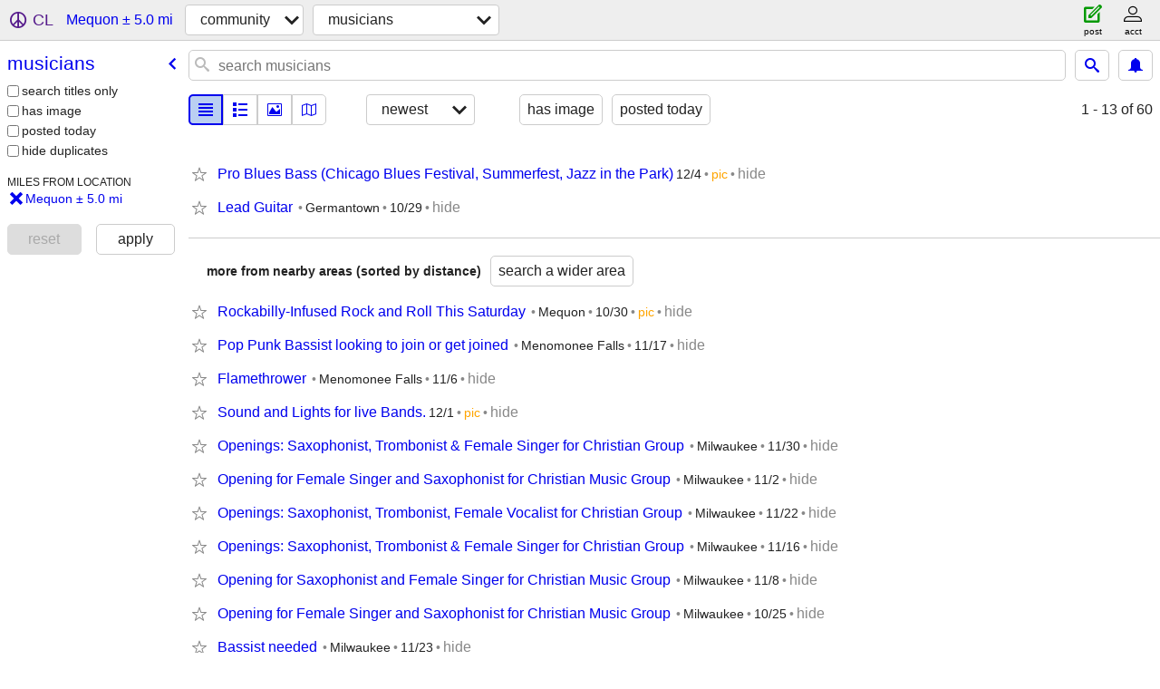

--- FILE ---
content_type: text/html; charset=utf-8
request_url: https://milwaukee.craigslist.org/search/mequon-wi/muc
body_size: 4074
content:
<!DOCTYPE html>
<html>
<head>
    
	<meta charset="UTF-8">
	<meta http-equiv="X-UA-Compatible" content="IE=Edge">
	<meta name="viewport" content="width=device-width,initial-scale=1">
	<meta property="og:site_name" content="craigslist">
	<meta name="twitter:card" content="preview">
	<meta property="og:title" content="Musicians near Mequon, WI - craigslist">
	<meta name="description" content="Musicians near Mequon, WI - craigslist">
	<meta property="og:description" content="Musicians near Mequon, WI - craigslist">
	<meta property="og:url" content="https://milwaukee.craigslist.org/search/mequon-wi/muc">
	<title>Musicians near Mequon, WI - craigslist</title>
	<link rel="canonical" href="https://milwaukee.craigslist.org/search/mequon-wi/muc">
	<link rel="alternate" href="https://milwaukee.craigslist.org/search/mequon-wi/muc" hreflang="x-default">



    <link rel="icon" href="/favicon.ico" id="favicon" />

<script type="application/ld+json" id="ld_searchpage_data" >
    {"@type":"SearchResultsPage","contentLocation":{"name":"Mequon","@type":"City","containedIn":{"name":"WI","@type":"State"}},"description":"Musicians in Mequon, WI","@context":"https://schema.org","breadcrumb":{"itemListElement":[{"position":1,"name":"milwaukee.craigslist.org","item":"https://milwaukee.craigslist.org","@type":"ListItem"},{"position":2,"name":"community","@type":"ListItem","item":"https://milwaukee.craigslist.org/search/mequon-wi/ccc"},{"@type":"ListItem","item":"https://milwaukee.craigslist.org/search/mequon-wi/muc","name":"musicians","position":3}],"@context":"https://schema.org","@type":"BreadcrumbList"}}
</script>



    <style>
        body {
            font-family: sans-serif;
        }

        #no-js {
            position: fixed;
            z-index: 100000;
            top: 0;
            bottom: 0;
            left: 0;
            right: 0;
            overflow:auto;
            margin: 0;
            background: transparent;
        }

        #no-js h1 {
            margin: 0;
            padding: .5em;
            color: #00E;
            background-color: #cccccc;
        }

        #no-js  p {
            margin: 1em;
        }

        .no-js header,
        .no-js form,
        .no-js .tsb,
        .unsupported-browser header,
        .unsupported-browser form,
        .unsupported-browser .tsb {
            display: none;
        }

        #curtain {
            display: none;
            position: fixed;
            z-index: 9000;
            top: 0;
            bottom: 0;
            left: 0;
            right: 0;
            margin: 0;
            padding: 0;
            border: 0;
            background: transparent;
        }

        .show-curtain #curtain {
            display: block;
        }

        #curtain .cover,
        #curtain .content {
            position: absolute;
            display: block;
            top: 0;
            bottom: 0;
            left: 0;
            right: 0;
            margin: 0;
            padding: 0;
            border: 0;
        }

        #curtain .cover {
            z-index: 1;
            background-color: white;
        }

        .show-curtain #curtain .cover {
            opacity: 0.7;
        }

        .show-curtain.clear #curtain .cover {
            opacity: 0;
        }

        .show-curtain.opaque #curtain .cover {
            opacity: 1;
        }

        #curtain .content {
            z-index: 2;
            background: transparent;
            color: #00E;

            display: flex;
            flex-direction: column;
            justify-content: center;
            align-items: center;
        }

        .unrecoverable #curtain .content,
        .unsupported-browser #curtain .content {
            display: block;
            align-items: start;
        }

        #curtain h1 {
            margin: 0;
            padding: .5em;
            background-color: #cccccc;
        }

        #curtain  p {
            margin: 1em;
            color: black;
        }

        .pacify #curtain .icom-:after {
            content: "\eb23";
        }

        #curtain .text {
            display: none;
        }

        .loading #curtain .text.loading,
        .reading #curtain .text.reading,
        .writing #curtain .text.writing,
        .saving #curtain .text.saving,
        .searching #curtain .text.searching,
        .unrecoverable #curtain .text.unrecoverable,
        .message #curtain .text.message {
            display: block;
        }

        .unrecoverable #curtain .text.unrecoverable {
        }

        @keyframes rotate {
            from {
                transform: rotate(0deg);
            }
            to {
                transform: rotate(359deg);
            }
        }

        .pacify #curtain .icom- {
            font-size: 3em;
            animation: rotate 2s infinite linear;
        }
    </style>

    <style>
        body {
            margin: 0;
            border: 0;
            padding: 0;
        }

        ol.cl-static-search-results, .cl-static-header {
            display:none;
        }

        .no-js ol.cl-static-search-results, .no-js .cl-static-header {
            display:block;
        }
    </style>


</head>

<body  class="no-js"  >



    <div class="cl-content">
        <main>
        </main>
    </div>

    <div id="curtain">
        <div class="cover"></div>
        <div class="content">
            <div class="icom-"></div>
            <div class="text loading">loading</div>
            <div class="text reading">reading</div>
            <div class="text writing">writing</div>
            <div class="text saving">saving</div>
            <div class="text searching">searching</div>
            <div id="curtainText" class="text message"></div>
            <div class="text unrecoverable">
                 <p><a id="cl-unrecoverable-hard-refresh" href="#" onclick="location.reload(true);">refresh the page.</a></p>
             </div>
         </div>
    </div>



    <script>
        (function() {
            try {
                window.onpageshow = function(event) {
                    if (event.persisted && cl.upTime()>1000 && /iPhone/.test(navigator.userAgent)) {
                        window.location.reload();
                    }
                };

                window.addEventListener('DOMContentLoaded', function() {
                    document.body.classList.remove('no-js');
                });
                document.body.classList.remove('no-js');
            } catch(e) {
                console.log(e);
            }
        })();
    </script>

    
     
     <script src="https://www.craigslist.org/static/www/fe1141f8afb66937ffbab164eb475119c480fc7b.js" crossorigin="anonymous"></script>
     <script>
         window.cl.init(
             'https://www.craigslist.org/static/www/',
             '',
             'www',
             'search',
             {
'areaAbbrev': "mil",
'areaCoords': ["43.038898","-87.906403"],
'areaId': "47",
'areaName': "milwaukee",
'defaultLocale': "en_US",
'initialCategoryAbbr': "muc",
'location': {"lat":43.244984,"postal":"53097","areaId":47,"lon":-88.027245,"region":"WI","city":"Mequon","country":"US","url":"milwaukee.craigslist.org","radius":3.3},
'nearbyAreas': [{"name":"kenosha-racine","host":"racine"},{"host":"sheboygan","name":"sheboygan, WI"},{"host":"janesville","name":"janesville"},{"host":"madison","name":"madison"},{"name":"rockford","host":"rockford"},{"host":"chicago","name":"chicago"},{"name":"muskegon","host":"muskegon"},{"name":"appleton","host":"appleton"},{"name":"holland","host":"holland"},{"host":"greenbay","name":"green bay"},{"name":"grand rapids","host":"grandrapids"},{"name":"southwest MI","host":"swmi"},{"name":"south bend","host":"southbend"},{"host":"kalamazoo","name":"kalamazoo"},{"host":"lasalle","name":"la salle co"},{"host":"dubuque","name":"dubuque"},{"host":"battlecreek","name":"battle creek"},{"host":"wausau","name":"wausau"},{"name":"central MI","host":"centralmich"},{"name":"lansing","host":"lansing"},{"name":"quad cities","host":"quadcities"},{"host":"lacrosse","name":"la crosse"},{"host":"nmi","name":"northern MI"},{"name":"peoria","host":"peoria"},{"name":"bloomington, IL","host":"bn"},{"name":"jackson, MI","host":"jxn"},{"name":"tippecanoe","host":"tippecanoe"},{"host":"fortwayne","name":"fort wayne"},{"host":"northernwi","name":"northern WI"},{"name":"kokomo","host":"kokomo"},{"host":"saginaw","name":"saginaw"},{"name":"chambana","host":"chambana"},{"host":"cedarrapids","name":"cedar rapids"},{"host":"iowacity","name":"iowa city"},{"host":"flint","name":"flint"},{"host":"eauclaire","name":"eau claire"},{"host":"annarbor","name":"ann arbor"},{"host":"decatur","name":"decatur, IL"},{"name":"waterloo","host":"waterloo"}],
'seoLinks': 0,
'subareas': [],
'whereAmI': {"subareaId":0,"nearbyAreas":[{"lat":"44.261902","description":"appleton-oshkosh-FDL","subareas":[],"lon":"-88.415298","abbr":"app","hostname":"appleton","id":243,"region":"WI","name":"appleton","country":"US"},{"region":"MI","country":"US","name":"battle creek","subareas":[],"description":"battle creek, MI","lat":"42.321201","id":628,"hostname":"battlecreek","lon":"-85.179703","abbr":"btc"},{"id":11,"hostname":"chicago","abbr":"chi","lon":"-87.650002","subareas":[{"name":"city of chicago","id":1,"abbr":"chc","lon":"-87.676216","lat":"41.881813","description":"city of chicago"},{"name":"north chicagoland","abbr":"nch","lon":"-87.793557","id":2,"description":"north chicagoland","lat":"42.104783"},{"abbr":"nwi","lon":"-87.279757","id":5,"description":"northwest indiana","lat":"41.551512","name":"northwest indiana"},{"description":"northwest suburbs","lat":"42.071617","lon":"-88.050019","abbr":"nwc","id":6,"name":"northwest suburbs"},{"description":"south chicagoland","lat":"41.626809","id":4,"lon":"-87.727794","abbr":"sox","name":"south chicagoland"},{"lat":"41.809820","description":"west chicagoland","id":3,"abbr":"wcl","lon":"-88.031395","name":"west chicagoland"}],"description":"chicago","lat":"41.849998","country":"US","name":"chicago","region":"IL"},{"region":"IA","name":"dubuque","country":"US","subareas":[],"description":"dubuque","lat":"42.500599","lon":"-90.664398","abbr":"dbq","id":362,"hostname":"dubuque"},{"country":"US","name":"grand rapids","region":"MI","hostname":"grandrapids","id":129,"lon":"-85.668098","abbr":"grr","description":"grand rapids, MI","lat":"42.963299","subareas":[]},{"region":"WI","name":"green bay","country":"US","lat":"44.519199","description":"green bay, WI","subareas":[],"lon":"-88.019699","abbr":"grb","hostname":"greenbay","id":241},{"name":"holland","country":"US","region":"MI","lon":"-86.108902","abbr":"hld","id":630,"hostname":"holland","subareas":[],"lat":"42.787498","description":"holland, MI"},{"description":"janesville, WI","lat":"42.682800","subareas":[],"abbr":"jvl","lon":"-89.018600","hostname":"janesville","id":553,"region":"WI","name":"janesville","country":"US"},{"subareas":[],"description":"kalamazoo, MI","lat":"42.291698","id":261,"hostname":"kalamazoo","abbr":"kzo","lon":"-85.587196","region":"MI","country":"US","name":"kalamazoo"},{"lon":"-87.821098","abbr":"rac","hostname":"racine","id":552,"lat":"42.584702","description":"kenosha-racine","subareas":[],"name":"kenosha-racine","country":"US","region":"WI"},{"name":"la salle co","country":"US","region":"IL","lon":"-89.082642","abbr":"lsl","id":698,"hostname":"lasalle","subareas":[],"lat":"41.337639","description":"la salle co"},{"region":"WI","country":"US","name":"madison","description":"madison, WI","lat":"43.073101","subareas":[],"hostname":"madison","id":165,"lon":"-89.401100","abbr":"mad"},{"abbr":"mkg","lon":"-86.248299","id":554,"hostname":"muskegon","subareas":[],"description":"muskegon, MI","lat":"43.234200","name":"muskegon","country":"US","region":"MI"},{"region":"IL","country":"US","name":"rockford","description":"rockford, IL","lat":"42.271099","subareas":[],"hostname":"rockford","id":223,"abbr":"rfd","lon":"-89.093903"},{"name":"sheboygan, WI","country":"US","region":"WI","lon":"-87.714401","abbr":"sbm","id":571,"hostname":"sheboygan","subareas":[],"lat":"43.750801","description":"sheboygan, WI"},{"id":228,"hostname":"southbend","lon":"-86.250000","abbr":"sbn","subareas":[],"lat":"41.683300","description":"south bend / michiana","country":"US","name":"south bend","region":"IN"},{"country":"US","name":"southwest MI","region":"MI","hostname":"swmi","id":572,"abbr":"swm","lon":"-86.066902","description":"southwest michigan","lat":"41.984001","subareas":[]}],"area":{"country":"US","name":"milwaukee","region":"WI","hostname":"milwaukee","id":47,"lon":"-87.906403","abbr":"mil","description":"milwaukee, WI","lat":"43.038898","subareas":[]},"searchLocation":{"areaId":47,"postal":"53097","lat":43.244984,"lon":-88.027245,"city":"Mequon","region":"WI","radius":5,"url":"milwaukee.craigslist.org","country":"US"}}
},
             0
         );
     </script>
     

    
    <iframe id="cl-local-storage" src="https://www.craigslist.org/static/www/localStorage-092e9f9e2f09450529e744902aa7cdb3a5cc868d.html" style="display:none;"></iframe>
    


    <script>
        window.cl.specialCurtainMessages = {
            unsupportedBrowser: [
                "We've detected you are using a browser that is missing critical features.",
                "Please visit craigslist from a modern browser."
            ],
            unrecoverableError: [
                "There was an error loading the page."
            ]
        };
    </script>
    <div class="cl-static-header">
        <a href="/">craigslist</a>
            <h1>Musicians in Mequon, WI</h1>
    </div>

    <ol class="cl-static-search-results">
        <li class="cl-static-hub-links">
            <div>see also</div>
        </li>
        <li class="cl-static-search-result" title="Pro Blues Bass (Chicago Blues Festival, Summerfest, Jazz in the Park)">
            <a href="https://milwaukee.craigslist.org/muc/d/germantown-pro-blues-bass-chicago-blues/7891612775.html">
                <div class="title">Pro Blues Bass (Chicago Blues Festival, Summerfest, Jazz in the Park)</div>

                <div class="details">
                    <div class="price">$0</div>
                </div>
            </a>
        </li>
        <li class="cl-static-search-result" title="Lead Guitar">
            <a href="https://milwaukee.craigslist.org/muc/d/germantown-lead-guitar/7892027314.html">
                <div class="title">Lead Guitar</div>

                <div class="details">
                    <div class="price">$0</div>
                    <div class="location">
                        Germantown
                    </div>
                </div>
            </a>
        </li>
    </ol>
</body>
</html>
